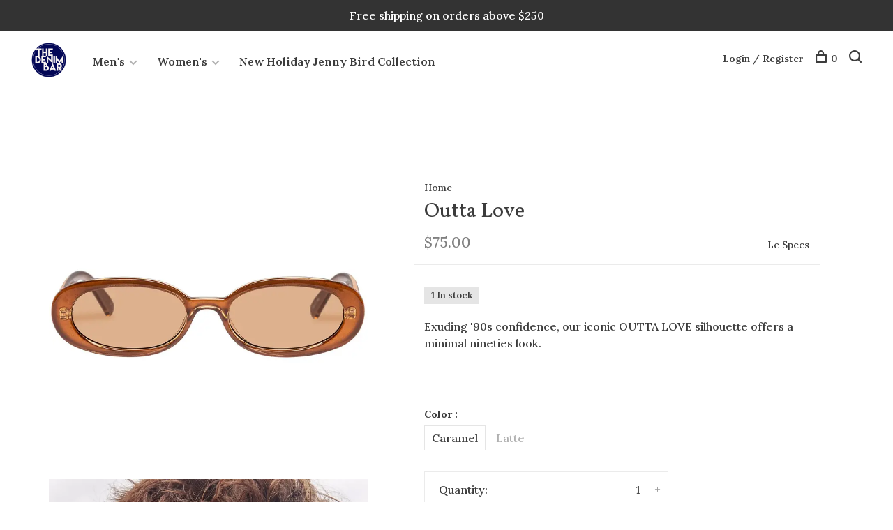

--- FILE ---
content_type: text/html;charset=utf-8
request_url: https://www.denimbarmandeville.com/outta-love.html
body_size: 7504
content:
<!DOCTYPE html>
<html lang="en">
  <head>
    
        
    <meta charset="utf-8"/>
<!-- [START] 'blocks/head.rain' -->
<!--

  (c) 2008-2026 Lightspeed Netherlands B.V.
  http://www.lightspeedhq.com
  Generated: 19-01-2026 @ 20:45:01

-->
<link rel="canonical" href="https://www.denimbarmandeville.com/outta-love.html"/>
<link rel="alternate" href="https://www.denimbarmandeville.com/index.rss" type="application/rss+xml" title="New products"/>
<meta name="robots" content="noodp,noydir"/>
<meta name="google-site-verification" content="l24ggn_APCGugUk1UqyNC1_qU2LophFiQCZYN2IcmcA"/>
<meta property="og:url" content="https://www.denimbarmandeville.com/outta-love.html?source=facebook"/>
<meta property="og:site_name" content="The Denim Bar"/>
<meta property="og:title" content="Outta Love"/>
<meta property="og:description" content="Exuding &#039;90s confidence, our iconic OUTTA LOVE silhouette offers a minimal nineties look."/>
<meta property="og:image" content="https://cdn.shoplightspeed.com/shops/637709/files/62812642/le-specs-outta-love.jpg"/>
<!--[if lt IE 9]>
<script src="https://cdn.shoplightspeed.com/assets/html5shiv.js?2025-02-20"></script>
<![endif]-->
<!-- [END] 'blocks/head.rain' -->
        
        
        
          <meta property="product:brand" content="Le Specs">      <meta property="product:availability" content="in stock">      <meta property="product:condition" content="new">
      <meta property="product:price:amount" content="75.00">
      <meta property="product:price:currency" content="USD">
      <meta property="product:retailer_item_id" content="9324976274311">        
    <title>Outta Love - The Denim Bar</title>
    <meta name="description" content="Exuding &#039;90s confidence, our iconic OUTTA LOVE silhouette offers a minimal nineties look." />
    <meta name="keywords" content="Le, Specs, Outta, Love, women, denim, jeans, pants, clothing, trendy, chic, fun, clothes, unique, shopping, men" />
    <meta http-equiv="X-UA-Compatible" content="ie=edge">
    <meta name="viewport" content="width=device-width, initial-scale=1.0">
    <meta name="apple-mobile-web-app-capable" content="yes">
    <meta name="apple-mobile-web-app-status-bar-style" content="black">
    <meta name="viewport" content="width=device-width, initial-scale=1, maximum-scale=1, user-scalable=0"/>

    <link rel="shortcut icon" href="https://cdn.shoplightspeed.com/shops/637709/themes/6715/assets/favicon.ico?2025123019014520201219173038" type="image/x-icon" />
    
      	<link rel="preconnect" href="https://fonts.googleapis.com">
		<link rel="preconnect" href="https://fonts.gstatic.com" crossorigin>
  	    <link href='//fonts.googleapis.com/css?family=Lora:400,400i,300,500,600,700,700i,800,900|Vollkorn:400,400i,300,500,600,700,700i,800,900' rel='stylesheet' type='text/css'>
    
    <link rel="stylesheet" href="https://cdn.shoplightspeed.com/assets/gui-2-0.css?2025-02-20" />
    <link rel="stylesheet" href="https://cdn.shoplightspeed.com/assets/gui-responsive-2-0.css?2025-02-20" /> 
    <link rel="stylesheet" href="https://cdn.shoplightspeed.com/shops/637709/themes/6715/assets/style.css?2025123019014520201219173038">
    <link rel="stylesheet" href="https://cdn.shoplightspeed.com/shops/637709/themes/6715/assets/settings.css?2025123019014520201219173038" />
    <link rel="stylesheet" href="https://cdn.shoplightspeed.com/shops/637709/themes/6715/assets/custom.css?2025123019014520201219173038" />
    
    <script src="//ajax.googleapis.com/ajax/libs/jquery/3.0.0/jquery.min.js"></script>
    <script>
      	if( !window.jQuery ) document.write('<script src="https://cdn.shoplightspeed.com/shops/637709/themes/6715/assets/jquery-3.0.0.min.js?2025123019014520201219173038"><\/script>');
    </script>
    <script src="//cdn.jsdelivr.net/npm/js-cookie@2/src/js.cookie.min.js"></script>
    
    <script src="https://cdn.shoplightspeed.com/assets/gui.js?2025-02-20"></script>
    <script src="https://cdn.shoplightspeed.com/assets/gui-responsive-2-0.js?2025-02-20"></script>
    <script src="https://cdn.shoplightspeed.com/shops/637709/themes/6715/assets/scripts-min.js?2025123019014520201219173038"></script>
    
        
         
  </head>
  <body class="page-outta-love">
    
        
    <div class="page-content">
      
                                      	      	              	      	      	            
      <script>
      var product_image_size = '660x880x1',
          product_image_thumb = '132x176x1',
          product_in_stock_label = 'In stock',
          product_backorder_label = 'On backorder',
      		product_out_of_stock_label = 'Out of stock',
          product_multiple_variant_label = 'View all product options',
          show_variant_picker = 1,
          display_variants_on_product_card = 1,
          display_variant_picker_on = 'all',
          show_newsletter_promo_popup = 0,
          newsletter_promo_delay = '',
          newsletter_promo_hide_until = '7',
      		currency_format = '$',
          number_format = '0,0.00',
      		shop_url = 'https://www.denimbarmandeville.com/',
          shop_id = '637709',
        	readmore = 'Read more',
          search_url = "https://www.denimbarmandeville.com/search/",
          search_empty = 'No products found',
                    view_all_results = 'View all results';
    	</script>
			
      
	<div class="top-bar">Free shipping on orders  above $250</div>

<div class="mobile-nav-overlay"></div>

<header class="site-header site-header-lg has-mobile-logo">
  
    
  <a href="https://www.denimbarmandeville.com/" class="logo logo-lg ">
          <img src="https://cdn.shoplightspeed.com/shops/637709/themes/6715/v/290086/assets/logo.png?20210709192021" alt="The Denim Bar" class="logo-image">
    	      <img src="https://cdn.shoplightspeed.com/shops/637709/themes/6715/assets/logo-white.png?2025123019014520201219173038" alt="The Denim Bar" class="logo-image logo-image-white">
              <img src="https://cdn.shoplightspeed.com/shops/637709/themes/6715/v/290086/assets/logo-mobile.png?20210709192021" alt="The Denim Bar" class="logo-image-mobile">
      </a>

  <nav class="main-nav nav-style">
    <ul>
      
                  	
      	                <li class="menu-item-category-2183900 has-child">
          <a href="https://www.denimbarmandeville.com/mens/">Men&#039;s</a>
          <button class="mobile-menu-subopen"><span class="nc-icon-mini arrows-3_small-down"></span></button>                    <ul class="">
                          <li class="subsubitem has-child">
                <a class="underline-hover" href="https://www.denimbarmandeville.com/mens/clothing/" title="Clothing">Clothing</a>
                <button class="mobile-menu-subopen"><span class="nc-icon-mini arrows-3_small-down"></span></button>                                <ul class="">
                                      <li class="subsubitem">
                      <a class="underline-hover" href="https://www.denimbarmandeville.com/mens/clothing/shirts/" title="Shirts">Shirts</a>
                    </li>
                                      <li class="subsubitem">
                      <a class="underline-hover" href="https://www.denimbarmandeville.com/mens/clothing/shorts/" title="Shorts">Shorts</a>
                    </li>
                                      <li class="subsubitem">
                      <a class="underline-hover" href="https://www.denimbarmandeville.com/mens/clothing/pants/" title="Pants">Pants</a>
                    </li>
                                  </ul>
                              </li>
                          <li class="subsubitem">
                <a class="underline-hover" href="https://www.denimbarmandeville.com/mens/accessories/" title="Accessories">Accessories</a>
                                              </li>
                          <li class="subsubitem has-child">
                <a class="underline-hover" href="https://www.denimbarmandeville.com/mens/denim/" title="Denim">Denim</a>
                <button class="mobile-menu-subopen"><span class="nc-icon-mini arrows-3_small-down"></span></button>                                <ul class="">
                                      <li class="subsubitem">
                      <a class="underline-hover" href="https://www.denimbarmandeville.com/mens/denim/skinny/" title="Skinny">Skinny</a>
                    </li>
                                      <li class="subsubitem">
                      <a class="underline-hover" href="https://www.denimbarmandeville.com/mens/denim/athletic/" title="Athletic">Athletic</a>
                    </li>
                                      <li class="subsubitem">
                      <a class="underline-hover" href="https://www.denimbarmandeville.com/mens/denim/regular/" title="Regular">Regular</a>
                    </li>
                                      <li class="subsubitem">
                      <a class="underline-hover" href="https://www.denimbarmandeville.com/mens/denim/slimfit/" title="Slimfit">Slimfit</a>
                    </li>
                                  </ul>
                              </li>
                          <li class="subsubitem">
                <a class="underline-hover" href="https://www.denimbarmandeville.com/mens/underwear/" title="Underwear">Underwear</a>
                                              </li>
                          <li class="subsubitem">
                <a class="underline-hover" href="https://www.denimbarmandeville.com/mens/blazers-jackets/" title="Blazers &amp; Jackets">Blazers &amp; Jackets</a>
                                              </li>
                          <li class="subsubitem has-child">
                <a class="underline-hover" href="https://www.denimbarmandeville.com/mens/belts/" title="Belts">Belts</a>
                <button class="mobile-menu-subopen"><span class="nc-icon-mini arrows-3_small-down"></span></button>                                <ul class="">
                                      <li class="subsubitem">
                      <a class="underline-hover" href="https://www.denimbarmandeville.com/mens/belts/toiletry-cases/" title="Toiletry Cases">Toiletry Cases</a>
                    </li>
                                  </ul>
                              </li>
                          <li class="subsubitem">
                <a class="underline-hover" href="https://www.denimbarmandeville.com/mens/shoes/" title="Shoes">Shoes</a>
                                              </li>
                          <li class="subsubitem">
                <a class="underline-hover" href="https://www.denimbarmandeville.com/mens/socks/" title="Socks">Socks</a>
                                              </li>
                      </ul>
                  </li>
                <li class="menu-item-category-2183916 has-child">
          <a href="https://www.denimbarmandeville.com/womens/">Women&#039;s</a>
          <button class="mobile-menu-subopen"><span class="nc-icon-mini arrows-3_small-down"></span></button>                    <ul class="">
                          <li class="subsubitem has-child">
                <a class="underline-hover" href="https://www.denimbarmandeville.com/womens/denim/" title="Denim">Denim</a>
                <button class="mobile-menu-subopen"><span class="nc-icon-mini arrows-3_small-down"></span></button>                                <ul class="">
                                      <li class="subsubitem">
                      <a class="underline-hover" href="https://www.denimbarmandeville.com/womens/denim/straight-leg/" title="Straight Leg">Straight Leg</a>
                    </li>
                                      <li class="subsubitem">
                      <a class="underline-hover" href="https://www.denimbarmandeville.com/womens/denim/skinny/" title="Skinny">Skinny</a>
                    </li>
                                      <li class="subsubitem">
                      <a class="underline-hover" href="https://www.denimbarmandeville.com/womens/denim/high-rise/" title="High Rise">High Rise</a>
                    </li>
                                      <li class="subsubitem">
                      <a class="underline-hover" href="https://www.denimbarmandeville.com/womens/denim/jackets/" title="Jackets">Jackets</a>
                    </li>
                                      <li class="subsubitem">
                      <a class="underline-hover" href="https://www.denimbarmandeville.com/womens/denim/shorts/" title="Shorts">Shorts</a>
                    </li>
                                      <li class="subsubitem">
                      <a class="underline-hover" href="https://www.denimbarmandeville.com/womens/denim/flares/" title="Flares">Flares</a>
                    </li>
                                      <li class="subsubitem">
                      <a class="underline-hover" href="https://www.denimbarmandeville.com/womens/denim/skirts/" title="Skirts">Skirts</a>
                    </li>
                                  </ul>
                              </li>
                          <li class="subsubitem has-child">
                <a class="underline-hover" href="https://www.denimbarmandeville.com/womens/tops/" title="Tops">Tops</a>
                <button class="mobile-menu-subopen"><span class="nc-icon-mini arrows-3_small-down"></span></button>                                <ul class="">
                                      <li class="subsubitem">
                      <a class="underline-hover" href="https://www.denimbarmandeville.com/womens/tops/tees/" title="Tees">Tees</a>
                    </li>
                                      <li class="subsubitem">
                      <a class="underline-hover" href="https://www.denimbarmandeville.com/womens/tops/tanks/" title="Tanks">Tanks</a>
                    </li>
                                      <li class="subsubitem">
                      <a class="underline-hover" href="https://www.denimbarmandeville.com/womens/tops/tops/" title="Tops">Tops</a>
                    </li>
                                  </ul>
                              </li>
                          <li class="subsubitem has-child">
                <a class="underline-hover" href="https://www.denimbarmandeville.com/womens/dresses/" title="Dresses">Dresses</a>
                <button class="mobile-menu-subopen"><span class="nc-icon-mini arrows-3_small-down"></span></button>                                <ul class="">
                                      <li class="subsubitem">
                      <a class="underline-hover" href="https://www.denimbarmandeville.com/womens/dresses/basic-tee-tank-dresses/" title="Basic Tee &amp; Tank Dresses">Basic Tee &amp; Tank Dresses</a>
                    </li>
                                      <li class="subsubitem">
                      <a class="underline-hover" href="https://www.denimbarmandeville.com/womens/dresses/knit-dresses/" title="Knit Dresses">Knit Dresses</a>
                    </li>
                                      <li class="subsubitem">
                      <a class="underline-hover" href="https://www.denimbarmandeville.com/womens/dresses/woven-dresses/" title="Woven Dresses">Woven Dresses</a>
                    </li>
                                      <li class="subsubitem">
                      <a class="underline-hover" href="https://www.denimbarmandeville.com/womens/dresses/denim-dresses/" title="Denim Dresses">Denim Dresses</a>
                    </li>
                                  </ul>
                              </li>
                          <li class="subsubitem">
                <a class="underline-hover" href="https://www.denimbarmandeville.com/womens/jumpsuits-rompers/" title="Jumpsuits &amp; Rompers">Jumpsuits &amp; Rompers</a>
                                              </li>
                          <li class="subsubitem">
                <a class="underline-hover" href="https://www.denimbarmandeville.com/womens/blazers-jackets/" title="Blazers &amp; Jackets">Blazers &amp; Jackets</a>
                                              </li>
                          <li class="subsubitem">
                <a class="underline-hover" href="https://www.denimbarmandeville.com/womens/sets/" title="Sets">Sets</a>
                                              </li>
                          <li class="subsubitem has-child">
                <a class="underline-hover" href="https://www.denimbarmandeville.com/womens/accessories/" title="Accessories">Accessories</a>
                <button class="mobile-menu-subopen"><span class="nc-icon-mini arrows-3_small-down"></span></button>                                <ul class="">
                                      <li class="subsubitem">
                      <a class="underline-hover" href="https://www.denimbarmandeville.com/womens/accessories/sunglasses/" title="Sunglasses">Sunglasses</a>
                    </li>
                                      <li class="subsubitem">
                      <a class="underline-hover" href="https://www.denimbarmandeville.com/womens/accessories/handbags/" title="Handbags">Handbags</a>
                    </li>
                                      <li class="subsubitem">
                      <a class="underline-hover" href="https://www.denimbarmandeville.com/womens/accessories/shoes/" title="Shoes">Shoes</a>
                    </li>
                                      <li class="subsubitem">
                      <a class="underline-hover" href="https://www.denimbarmandeville.com/womens/accessories/jewelry/" title="Jewelry">Jewelry</a>
                    </li>
                                      <li class="subsubitem">
                      <a class="underline-hover" href="https://www.denimbarmandeville.com/womens/accessories/belts/" title="Belts">Belts</a>
                    </li>
                                      <li class="subsubitem">
                      <a class="underline-hover" href="https://www.denimbarmandeville.com/womens/accessories/hats/" title="Hats">Hats</a>
                    </li>
                                  </ul>
                              </li>
                          <li class="subsubitem">
                <a class="underline-hover" href="https://www.denimbarmandeville.com/womens/pants/" title="Pants">Pants</a>
                                              </li>
                          <li class="subsubitem">
                <a class="underline-hover" href="https://www.denimbarmandeville.com/womens/sweaters/" title="Sweaters">Sweaters</a>
                                              </li>
                          <li class="subsubitem">
                <a class="underline-hover" href="https://www.denimbarmandeville.com/womens/athleisure/" title="Athleisure">Athleisure</a>
                                              </li>
                      </ul>
                  </li>
                <li class="menu-item-category-4854239">
          <a href="https://www.denimbarmandeville.com/new-holiday-jenny-bird-collection/">New Holiday Jenny Bird Collection</a>
                            </li>
                      
                                                                  
      
      <li class="menu-item-mobile-only m-t-30">
                <a href="#" title="Account" data-featherlight="#loginModal">Login / Register</a>
              </li>
      
            
              
      
    </ul>
  </nav>

  <nav class="secondary-nav nav-style">
    <div class="search-header secondary-style">
      <form action="https://www.denimbarmandeville.com/search/" method="get" id="searchForm">
        <input type="text" name="q" autocomplete="off" value="" placeholder="Search for product">
        <a href="#" class="search-close">Close</a>
        <div class="search-results"></div>
      </form>
    </div>
    
    <ul>
      <li class="menu-item-desktop-only menu-item-account">
                <a href="#" title="Account" data-featherlight="#loginModal">Login / Register</a>
              </li>
      
            
              
      
            
            
      <li>
        <a href="#" title="Cart" class="cart-trigger"><span class="nc-icon-mini shopping_bag-20"></span>0</a>
      </li>

      <li class="search-trigger-item">
        <a href="#" title="Search" class="search-trigger"><span class="nc-icon-mini ui-1_zoom"></span></a>
      </li>
    </ul>

    
    <a class="burger">
      <span></span>
    </a>
    
  </nav>
</header>      <div itemscope itemtype="http://schema.org/BreadcrumbList">
	<div itemprop="itemListElement" itemscope itemtype="http://schema.org/ListItem">
    <a itemprop="item" href="https://www.denimbarmandeville.com/"><span itemprop="name" content="Home"></span></a>
    <meta itemprop="position" content="1" />
  </div>
    	<div itemprop="itemListElement" itemscope itemtype="http://schema.org/ListItem">
      <a itemprop="item" href="https://www.denimbarmandeville.com/outta-love.html"><span itemprop="name" content="Outta Love"></span></a>
      <meta itemprop="position" content="2" />
    </div>
  </div>

<div itemscope itemtype="https://schema.org/Product">
  <meta itemprop="name" content="Le Specs Outta Love">
  <meta itemprop="brand" content="Le Specs" />  <meta itemprop="description" content="Exuding &#039;90s confidence, our iconic OUTTA LOVE silhouette offers a minimal nineties look." />  <meta itemprop="image" content="https://cdn.shoplightspeed.com/shops/637709/files/62812642/300x250x2/le-specs-outta-love.jpg" />  
      <meta itemprop="sku" content="9324976274311" />  <div itemprop="offers" itemscope itemtype="https://schema.org/Offer">
    <meta itemprop="priceCurrency" content="USD">
    <meta itemprop="price" content="75.00" />
    <meta itemprop="itemCondition" itemtype="https://schema.org/OfferItemCondition" content="https://schema.org/NewCondition"/>
   	    <meta itemprop="availability" content="https://schema.org/InStock"/>
    <meta itemprop="inventoryLevel" content="1" />
        <meta itemprop="url" content="https://www.denimbarmandeville.com/outta-love.html" />  </div>
    </div>
      <div class="cart-sidebar-container">
  <div class="cart-sidebar">
    <button class="cart-sidebar-close" aria-label="Close">✕</button>
    <div class="cart-sidebar-title">
      <h5>Cart</h5>
      <p><span class="item-qty"></span> items</p>
    </div>
    
    <div class="cart-sidebar-body">
        
      <div class="no-cart-products">No products found...</div>
      
    </div>
    
      </div>
</div>      <!-- Login Modal -->
<div class="modal-lighbox login-modal" id="loginModal">
  <div class="row">
    <div class="col-sm-6 m-b-30 login-row p-r-30 sm-p-r-15">
      <h4>Login</h4>
      <p>Log in if you have an account</p>
      <form action="https://www.denimbarmandeville.com/account/loginPost/?return=https%3A%2F%2Fwww.denimbarmandeville.com%2Foutta-love.html" method="post" class="secondary-style">
        <input type="hidden" name="key" value="9616af9636890e69b827eb0274174354" />
        <div class="form-row">
          <input type="text" name="email" autocomplete="on" placeholder="Email address" class="required" />
        </div>
        <div class="form-row">
          <input type="password" name="password" autocomplete="on" placeholder="Password" class="required" />
        </div>
        <div class="">
          <a class="button button-arrow button-solid button-block popup-validation m-b-15" href="javascript:;" title="Login">Login</a>
                  </div>
      </form>
    </div>
    <div class="col-sm-6 m-b-30 p-l-30 sm-p-l-15">
      <h4>Register</h4>
      <p class="register-subtitle">Having an account with us will allow you to check out faster in the future, store multiple addresses, view and track your orders in your account, and more.</p>
      <a class="button button-arrow" href="https://www.denimbarmandeville.com/account/register/" title="Create an account">Create an account</a>
    </div>
  </div>
  <div class="text-center forgot-password">
    <a class="forgot-pw" href="https://www.denimbarmandeville.com/account/password/">Forgot your password?</a>
  </div>
</div>      
      <main class="main-content">
                  		
<div class="container">
  <!-- Single product into -->
  <div class="product-intro scroll-product-images" data-brand="Le Specs">
    <div class="row">
      <div class="col-md-5 stick-it-in">
        <div class="product-media">
          
          <div class="product-images no-slider">
                        <div class="product-image">
              <a href="https://cdn.shoplightspeed.com/shops/637709/files/62812642/image.jpg" data-caption="">
                <img src="https://cdn.shoplightspeed.com/shops/637709/files/62812642/768x1024x3/le-specs-outta-love.jpg" data-thumb="https://cdn.shoplightspeed.com/shops/637709/files/62812642/132x176x1/image.jpg" height="1024" width="768" alt="Le Specs Outta Love">
              </a>
            </div>
                        <div class="product-image">
              <a href="https://cdn.shoplightspeed.com/shops/637709/files/62812644/image.jpg" data-caption="">
                <img src="https://cdn.shoplightspeed.com/shops/637709/files/62812644/768x1024x3/le-specs-outta-love.jpg" data-thumb="https://cdn.shoplightspeed.com/shops/637709/files/62812644/132x176x1/image.jpg" height="1024" width="768" alt="Le Specs Outta Love">
              </a>
            </div>
                        <div class="product-image">
              <a href="https://cdn.shoplightspeed.com/shops/637709/files/62812643/image.jpg" data-caption="">
                <img src="https://cdn.shoplightspeed.com/shops/637709/files/62812643/768x1024x3/le-specs-outta-love.jpg" data-thumb="https://cdn.shoplightspeed.com/shops/637709/files/62812643/132x176x1/image.jpg" height="1024" width="768" alt="Le Specs Outta Love">
              </a>
            </div>
                        <div class="product-image">
              <a href="https://cdn.shoplightspeed.com/shops/637709/files/62812641/image.jpg" data-caption="">
                <img src="https://cdn.shoplightspeed.com/shops/637709/files/62812641/768x1024x3/le-specs-outta-love.jpg" data-thumb="https://cdn.shoplightspeed.com/shops/637709/files/62812641/132x176x1/image.jpg" height="1024" width="768" alt="Le Specs Outta Love">
              </a>
            </div>
                        <div class="product-image">
              <a href="https://cdn.shoplightspeed.com/shops/637709/files/62812616/image.jpg" data-caption="">
                <img src="https://cdn.shoplightspeed.com/shops/637709/files/62812616/768x1024x3/le-specs-outta-love.jpg" data-thumb="https://cdn.shoplightspeed.com/shops/637709/files/62812616/132x176x1/image.jpg" height="1024" width="768" alt="Le Specs Outta Love">
              </a>
            </div>
                        <div class="product-image">
              <a href="https://cdn.shoplightspeed.com/shops/637709/files/62812617/image.jpg" data-caption="">
                <img src="https://cdn.shoplightspeed.com/shops/637709/files/62812617/768x1024x3/le-specs-outta-love.jpg" data-thumb="https://cdn.shoplightspeed.com/shops/637709/files/62812617/132x176x1/image.jpg" height="1024" width="768" alt="Le Specs Outta Love">
              </a>
            </div>
                        <div class="product-image">
              <a href="https://cdn.shoplightspeed.com/shops/637709/files/62812619/image.jpg" data-caption="">
                <img src="https://cdn.shoplightspeed.com/shops/637709/files/62812619/768x1024x3/le-specs-outta-love.jpg" data-thumb="https://cdn.shoplightspeed.com/shops/637709/files/62812619/132x176x1/image.jpg" height="1024" width="768" alt="Le Specs Outta Love">
              </a>
            </div>
                        <div class="product-image">
              <a href="https://cdn.shoplightspeed.com/shops/637709/files/62812618/image.jpg" data-caption="">
                <img src="https://cdn.shoplightspeed.com/shops/637709/files/62812618/768x1024x3/le-specs-outta-love.jpg" data-thumb="https://cdn.shoplightspeed.com/shops/637709/files/62812618/132x176x1/image.jpg" height="1024" width="768" alt="Le Specs Outta Love">
              </a>
            </div>
                        <div class="product-image">
              <a href="https://cdn.shoplightspeed.com/shops/637709/files/62812650/image.jpg" data-caption="">
                <img src="https://cdn.shoplightspeed.com/shops/637709/files/62812650/768x1024x3/le-specs-outta-love.jpg" data-thumb="https://cdn.shoplightspeed.com/shops/637709/files/62812650/132x176x1/image.jpg" height="1024" width="768" alt="Le Specs Outta Love">
              </a>
            </div>
                        <div class="product-image">
              <a href="https://cdn.shoplightspeed.com/shops/637709/files/62812649/image.jpg" data-caption="">
                <img src="https://cdn.shoplightspeed.com/shops/637709/files/62812649/768x1024x3/le-specs-outta-love.jpg" data-thumb="https://cdn.shoplightspeed.com/shops/637709/files/62812649/132x176x1/image.jpg" height="1024" width="768" alt="Le Specs Outta Love">
              </a>
            </div>
                        <div class="product-image">
              <a href="https://cdn.shoplightspeed.com/shops/637709/files/62812693/image.jpg" data-caption="">
                <img src="https://cdn.shoplightspeed.com/shops/637709/files/62812693/768x1024x3/le-specs-outta-love.jpg" data-thumb="https://cdn.shoplightspeed.com/shops/637709/files/62812693/132x176x1/image.jpg" height="1024" width="768" alt="Le Specs Outta Love">
              </a>
            </div>
                        <div class="product-image">
              <a href="https://cdn.shoplightspeed.com/shops/637709/files/62812692/image.jpg" data-caption="">
                <img src="https://cdn.shoplightspeed.com/shops/637709/files/62812692/768x1024x3/le-specs-outta-love.jpg" data-thumb="https://cdn.shoplightspeed.com/shops/637709/files/62812692/132x176x1/image.jpg" height="1024" width="768" alt="Le Specs Outta Love">
              </a>
            </div>
                      </div>
          
        </div>
      </div>
      <div class="col-md-7 stick-it-in">
        <div class="product-content single-product-content" data-url="https://www.denimbarmandeville.com/outta-love.html">
          
                    <!-- Breadcrumbs -->
          <div class="breadcrumbs">
            <a href="https://www.denimbarmandeville.com/" title="Home">Home</a>
                                              </div>  
                    
          <h1 class="h3 m-b-10">Outta Love</h1>
          
          <div class="row product-meta">
            <div class="col-md-6">
              <div class="price">      
                  
                <span class="new-price"><span class="price-update" data-price="75">$75.00</span></span>

                                
                 
              </div>
            </div>
            <div class="col-md-6 text-right p-t-10">
                              <div class="brand-name"><a href="https://www.denimbarmandeville.com/brands/le-specs/">Le Specs</a></div>
                          </div>
          </div>
          
          <div class="row m-b-20">
            <div class="col-xs-8">

                            <div class="stock">
                                <div>1 In stock</div>
                              </div>
              
                            
              
            </div>
            <div class="col-xs-4 text-right">
                            
                            
            </div>
          </div>

          <div class="product-description m-b-80 sm-m-b-60">Exuding '90s confidence, our iconic OUTTA LOVE silhouette offers a minimal nineties look.</div>
          
                    
                    
          
          <form action="https://www.denimbarmandeville.com/cart/add/104429195/" id="product_configure_form" method="post" class="product_configure_form" data-cart-bulk-url="https://www.denimbarmandeville.com/cart/addBulk/">
            <div class="product_configure_form_wrapper">
              
                                          	                            
                                                                      
                            
                            <div class="product-custom-variants">
                
                              
              	                              
              	                                  
                	                  <div class="product-custom-variants-title">Color :</div>
                	                
                              
                <ul class="product-custom-variants-options">
                                    
                                    
                  <li class="product_configure_variant_104429195 active">
                    <a href="https://www.denimbarmandeville.com/outta-love.html?id=104429195" title="Color : Caramel - In stock"  style="">
                                              Caramel
                                          </a>
                  </li>
                  
                                    
                                    
                  <li class="product_configure_variant_104429221">
                    <a href="https://www.denimbarmandeville.com/outta-love.html?id=104429221" title="Color : Latte - Out of stock"  class="unavailable" style="">
                                              Latte
                                          </a>
                  </li>
                  
                                  </ul>
              </div>
            	          
                          
                            <div class="input-wrap quantity-selector"><label>Quantity:</label><input type="text" name="quantity" value="1" /><div class="change"><a href="javascript:;" onclick="changeQuantity('add', $(this));" class="up">+</a><a href="javascript:;" onclick="changeQuantity('remove', $(this));" class="down">-</a></div></div><a href="javascript:;" class="button button-block button-arrow button-solid add-to-cart-trigger" title="Add to cart" id="addtocart">Add to cart</a>                          </div>
            
                        <div class="m-t-10 m-b-10">
              
                            <!-- Size guide trigger -->
              <a href="#" class="size-guide-trigger m-r-10">Size guide</a>
                            
                            
            </div>
                        
                        
          </form>
            
                  </div>
      </div>
    </div>
  </div>
  
  
    
    <!-- Size guide modal -->
	<div class="modal-lighbox size-guide-modal" id="sizeGuideModal">
    <div class="size-guide-wrapper">
      <h3 class="size-guide-title m-b-30"></h3>
      <div class="size-guide-content"></div>
    </div>
  </div>
    
    
  <!-- Product share -->
  <div class="share m-b-50 pull-right">
    <span class="share-label">Share this product:</span>
    <ul><li><a href="https://www.facebook.com/sharer/sharer.php?u=https://www.denimbarmandeville.com/outta-love.html" class="social facebook" target="_blank">Facebook</a></li><li><a href="https://twitter.com/home?status=Outta Love%20-%20outta-love.html" class="social twitter" target="_blank">Twitter</a></li><li><a href="https://pinterest.com/pin/create/button/?url=https://www.denimbarmandeville.com/outta-love.html&media=https://cdn.shoplightspeed.com/shops/637709/files/62812642/image.jpg&description=Exuding &#039;90s confidence, our iconic OUTTA LOVE silhouette offers a minimal nineties look." class="social pinterest" target="_blank">Pinterest</a></li><li><a href="/cdn-cgi/l/email-protection#[base64]" class="social email">Email</a></li></ul>  </div>
  
  
    <!-- Single product details -->
  <div class="single-product-details">
    
    <!-- Navigation tabs -->
    <ul class="tabs-nav single-product-details-nav">
            <li class="active"><a href="#product-long-description">Description</a></li>
                </ul>

        <!-- Single product details tab -->
    <div class="tabs-element single-product-details-tab active" id="product-long-description">
      <div class="row">
        
                
        <!-- Product details row -->
        <div class="col-md-9 col-lg-8">
        	<p>This petite, slimline oval silhouette featuring a modern flat profile and signature Le Specs gold metal hardware is just the right size to complement your face without hiding your best features.</p>
<p>Finished in a neon orange frame with contrast dark lenses.</p>
<p>Made using BPA free polymer plastic which is lightweight, durable and impact resistant.</p>
<p>Fitted with shatterproof and scratch resistant polycarbonate lenses.</p>
          
                  </div>
        
      </div>
    </div>
    
      </div>
    
  
      
    
</div>                </main>
			
            
<footer>
  <div class="container">
    
        <div class="footer-menu">
      <ul>
                <li>
          <a href="https://www.denimbarmandeville.com/mens/">Men&#039;s</a>
                  </li>    
                <li>
          <a href="https://www.denimbarmandeville.com/womens/">Women&#039;s</a>
                  </li>    
                <li>
          <a href="https://www.denimbarmandeville.com/new-holiday-jenny-bird-collection/">New Holiday Jenny Bird Collection</a>
                  </li>    
              </ul>
    </div>
    
        <div class="footer-menu">
      <ul>
                <li><a href="https://www.denimbarmandeville.com/service/about/">About us</a></li>
                <li><a href="https://www.denimbarmandeville.com/service/shipping-returns/">Shipping &amp; returns</a></li>
                <li><a href="https://www.denimbarmandeville.com/service/">Customer support</a></li>
                <li><a href="https://www.denimbarmandeville.com/sitemap/">Sitemap</a></li>
                      </ul>
    </div>
        
    

    
        <div class="footer-content footer-content-description">
      
            <div class="footer-contact-details">
        
                <div>
          <a href="tel:(985) 231-7850">
              <span class="hint-text">Telephone: </span><span class="bold">(985) 231-7850</span>
          </a>
        </div>
                        <div>
          <a href="/cdn-cgi/l/email-protection#c6a2a3a8afaba4a7b4aba7a8a2a3b0afaaaaa386a1aba7afaae8a5a9ab">
            <span class="hint-text">Email: </span><span class="bold"><span class="__cf_email__" data-cfemail="0561606b6c6867647768646b6160736c696960456268646c692b666a68">[email&#160;protected]</span></span>
          </a>
        </div> 
              </div>
            
      
            <div class="footer-menu footer-menu-social">
        <ul>
          <li><a href="https://www.facebook.com/denimbarmandeville" target="_blank" title="Facebook"><span class="nc-icon-mini social_logo-fb-simple"></span></a></li>                    <li><a href="https://www.instagram.com/shopdenimbar/" target="_blank" title="Instagram The Denim Bar"><span class="nc-icon-mini social_logo-instagram"></span></a></li>                                                          </ul>
      </div>
            
      
            
    </div>
    
    <div class="copyright m-t-50">
      © Copyright 2026 The Denim Bar
            <span>
      - Powered by
            <a href="http://www.lightspeedhq.com" title="Lightspeed" target="_blank">Lightspeed</a>
                  - Theme by <a href="https://huysmans.me" target="_blank">Huysmans.me </a>
      </span>
            
            
    </div>

    <div class="payments">
            <a href="https://www.denimbarmandeville.com/service/payment-methods/" title="Credit Card">
        <img src="https://cdn.shoplightspeed.com/assets/icon-payment-creditcard.png?2025-02-20" alt="Credit Card" />
      </a>
          </div>

  </div>
  
</footer>
      <!-- [START] 'blocks/body.rain' -->
<script data-cfasync="false" src="/cdn-cgi/scripts/5c5dd728/cloudflare-static/email-decode.min.js"></script><script>
(function () {
  var s = document.createElement('script');
  s.type = 'text/javascript';
  s.async = true;
  s.src = 'https://www.denimbarmandeville.com/services/stats/pageview.js?product=62539826&hash=13cf';
  ( document.getElementsByTagName('head')[0] || document.getElementsByTagName('body')[0] ).appendChild(s);
})();
</script>
<script>
(function () {
  var s = document.createElement('script');
  s.type = 'text/javascript';
  s.async = true;
  s.src = 'https://chimpstatic.com/mcjs-connected/js/users/1c3667a001f829f12b45113d4/6478ffab8db9db99498c6acb7.js';
  ( document.getElementsByTagName('head')[0] || document.getElementsByTagName('body')[0] ).appendChild(s);
})();
</script>
<!-- [END] 'blocks/body.rain' -->
      
    </div>
    
    <script src="https://cdn.shoplightspeed.com/shops/637709/themes/6715/assets/app.js?2025123019014520201219173038"></script>
    
        
      
<script>(function(){function c(){var b=a.contentDocument||a.contentWindow.document;if(b){var d=b.createElement('script');d.innerHTML="window.__CF$cv$params={r:'9c092c620e0e1528',t:'MTc2ODg1NTUwMS4wMDAwMDA='};var a=document.createElement('script');a.nonce='';a.src='/cdn-cgi/challenge-platform/scripts/jsd/main.js';document.getElementsByTagName('head')[0].appendChild(a);";b.getElementsByTagName('head')[0].appendChild(d)}}if(document.body){var a=document.createElement('iframe');a.height=1;a.width=1;a.style.position='absolute';a.style.top=0;a.style.left=0;a.style.border='none';a.style.visibility='hidden';document.body.appendChild(a);if('loading'!==document.readyState)c();else if(window.addEventListener)document.addEventListener('DOMContentLoaded',c);else{var e=document.onreadystatechange||function(){};document.onreadystatechange=function(b){e(b);'loading'!==document.readyState&&(document.onreadystatechange=e,c())}}}})();</script><script defer src="https://static.cloudflareinsights.com/beacon.min.js/vcd15cbe7772f49c399c6a5babf22c1241717689176015" integrity="sha512-ZpsOmlRQV6y907TI0dKBHq9Md29nnaEIPlkf84rnaERnq6zvWvPUqr2ft8M1aS28oN72PdrCzSjY4U6VaAw1EQ==" data-cf-beacon='{"rayId":"9c092c620e0e1528","version":"2025.9.1","serverTiming":{"name":{"cfExtPri":true,"cfEdge":true,"cfOrigin":true,"cfL4":true,"cfSpeedBrain":true,"cfCacheStatus":true}},"token":"8247b6569c994ee1a1084456a4403cc9","b":1}' crossorigin="anonymous"></script>
</body>
</html>

--- FILE ---
content_type: application/javascript; charset=UTF-8
request_url: https://www.denimbarmandeville.com/cdn-cgi/challenge-platform/scripts/jsd/main.js
body_size: 8279
content:
window._cf_chl_opt={AKGCx8:'b'};~function(G6,cR,cT,ci,cQ,cH,cs,cp,cK,G1){G6=f,function(n,L,Gp,G5,c,G){for(Gp={n:706,L:677,c:702,G:509,d:562,g:547,U:665,W:569,Z:725,o:539,A:595,V:721,z:536},G5=f,c=n();!![];)try{if(G=parseInt(G5(Gp.n))/1*(-parseInt(G5(Gp.L))/2)+parseInt(G5(Gp.c))/3*(-parseInt(G5(Gp.G))/4)+parseInt(G5(Gp.d))/5*(-parseInt(G5(Gp.g))/6)+-parseInt(G5(Gp.U))/7*(-parseInt(G5(Gp.W))/8)+-parseInt(G5(Gp.Z))/9+-parseInt(G5(Gp.o))/10*(-parseInt(G5(Gp.A))/11)+-parseInt(G5(Gp.V))/12*(-parseInt(G5(Gp.z))/13),L===G)break;else c.push(c.shift())}catch(d){c.push(c.shift())}}(k,157149),cR=this||self,cT=cR[G6(610)],ci=function(dM,dO,dB,dS,dP,dl,G7,L,c,G,d){return dM={n:486,L:596,c:627,G:560},dO={n:701,L:485,c:723,G:705,d:700,g:485,U:696,W:714,Z:485,o:723,A:580,V:611,z:647,I:661,Y:602,b:579,F:705,v:727,l:485,P:640,h:520,S:485,B:670,O:541,M:513,e:497,m:485,R:543,T:502,i:685,Q:647,H:485},dB={n:579,L:565},dS={n:649,L:653,c:687,G:682},dP={n:565,L:685,c:527,G:609,d:659,g:587,U:527,W:609,Z:659,o:527,A:659,V:682,z:516,I:647,Y:680,b:647,F:493,v:705,l:533,P:579,h:541,S:485,B:700,O:483,M:647,e:485,m:527,R:609,T:701,i:582,Q:647,H:624,y:526,D:543,s:594,j:495,K:597,C:647,x:701,N:647,E:581,X:580,J:700,a:726,k0:582,k1:541,k2:647,k3:483,k4:513},dl={n:588,L:593,c:710,G:556,d:516,g:620},G7=G6,L={'ENQPi':function(g,U){return U===g},'SnopM':G7(dM.n),'LzEwP':function(g,U){return U==g},'QSVlq':function(g,U){return g+U},'OYwwy':function(g,U){return g(U)},'NvijN':function(g,U){return g(U)},'QVgwh':function(g,U){return g(U)},'ZUPxQ':function(g,U){return g|U},'kmuXu':function(g,U){return U==g},'YIZlx':function(g,U){return g-U},'CPzfI':function(g,U){return g<U},'QJfgF':function(g,U){return g-U},'KwyFZ':function(g,U){return g>U},'zpwki':function(g,U){return g==U},'Wciok':function(g,U){return U|g},'TddIX':function(g,U){return g<<U},'PRAlP':G7(dM.L),'DIGdo':function(g,U){return U==g},'LPAnw':function(g,U){return g<<U},'lTrwr':function(g,U){return g&U},'ZlVGG':function(g,U){return U|g},'tmvXP':function(g,U){return g!==U},'XeIGz':function(g,U){return U!=g},'RFgpP':function(g,U){return g==U},'zdWQw':function(g,U){return g(U)},'AcXta':function(g,U){return g==U},'asXtn':function(g,U){return g>U},'fottd':function(g,U){return g!=U},'uZPTJ':function(g,U){return U*g},'odnhy':function(g,U){return g*U},'QwftS':function(g,U){return g<U},'OMRHu':function(g,U){return g(U)},'dLNJz':function(g,U){return U==g},'kDpOO':function(g,U){return g+U}},c=String[G7(dM.c)],G={'h':function(g,dv,db,dz,du,G9,U,dF,Z){if(dv={n:626},db={n:588,L:641,c:708,G:519,d:636,g:585,U:510,W:635,Z:685},dz={n:638},du={n:543},G9=G7,U={'txeUs':function(W,Z,G8){return G8=f,L[G8(du.n)](W,Z)},'HStvA':function(W,Z,o){return W(Z,o)},'sJpjM':G9(dl.n),'tYBGb':L[G9(dl.L)],'CIdYA':function(W){return W()}},G9(dl.c)!==G9(dl.G))return L[G9(dl.d)](null,g)?'':G.g(g,6,function(W,dY,Gn,Z,A){if(dY={n:575},Gn=G9,Z={'LzEla':function(o,A,Gk){return Gk=f,U[Gk(dz.n)](o,A)},'WVFOY':function(o,A){return o+A},'sedLe':function(o,A,V,Gf){return Gf=f,U[Gf(dY.n)](o,A,V)}},Gn(db.n)!==U[Gn(db.L)])A='s'===b&&!F[Gn(db.c)](A[l]),Z[Gn(db.G)](Gn(db.d),Z[Gn(db.g)](P,h))?S(B+O,M):A||Z[Gn(db.U)](e,m+R,T[i]);else return U[Gn(db.W)][Gn(db.Z)](W)});else if(dF={n:575},Z={'PUslR':function(o,A,V,GL){return GL=G9,U[GL(dF.n)](o,A,V)}},!U){if(z=!![],!U[G9(dl.g)](I))return;Y(function(h,Gc){Gc=G9,Z[Gc(dv.n)](c,l,h)})}},'g':function(U,W,Z,GG,o,A,V,z,I,Y,F,P,S,B,O,Q,M,R,T){if(GG=G7,U==null)return'';for(A={},V={},z='',I=2,Y=3,F=2,P=[],S=0,B=0,O=0;O<U[GG(dP.n)];O+=1)if(M=U[GG(dP.L)](O),Object[GG(dP.c)][GG(dP.G)][GG(dP.d)](A,M)||(A[M]=Y++,V[M]=!0),R=L[GG(dP.g)](z,M),Object[GG(dP.U)][GG(dP.W)][GG(dP.Z)](A,R))z=R;else{if(Object[GG(dP.o)][GG(dP.G)][GG(dP.A)](V,z)){if(256>z[GG(dP.V)](0)){for(o=0;o<F;S<<=1,L[GG(dP.z)](B,W-1)?(B=0,P[GG(dP.I)](L[GG(dP.Y)](Z,S)),S=0):B++,o++);for(T=z[GG(dP.V)](0),o=0;8>o;S=S<<1.08|T&1,W-1==B?(B=0,P[GG(dP.b)](L[GG(dP.F)](Z,S)),S=0):B++,T>>=1,o++);}else{for(T=1,o=0;o<F;S=S<<1.27|T,W-1==B?(B=0,P[GG(dP.b)](L[GG(dP.v)](Z,S)),S=0):B++,T=0,o++);for(T=z[GG(dP.V)](0),o=0;16>o;S=L[GG(dP.l)](S<<1.87,T&1.13),L[GG(dP.P)](B,L[GG(dP.h)](W,1))?(B=0,P[GG(dP.I)](Z(S)),S=0):B++,T>>=1,o++);}I--,I==0&&(I=Math[GG(dP.S)](2,F),F++),delete V[z]}else for(T=A[z],o=0;L[GG(dP.B)](o,F);S=S<<1.61|1&T,L[GG(dP.z)](B,L[GG(dP.O)](W,1))?(B=0,P[GG(dP.M)](Z(S)),S=0):B++,T>>=1,o++);z=(I--,L[GG(dP.z)](0,I)&&(I=Math[GG(dP.e)](2,F),F++),A[R]=Y++,L[GG(dP.v)](String,M))}if(''!==z){if(Object[GG(dP.m)][GG(dP.R)][GG(dP.d)](V,z)){if(L[GG(dP.T)](256,z[GG(dP.V)](0))){for(o=0;L[GG(dP.B)](o,F);S<<=1,L[GG(dP.i)](B,W-1)?(B=0,P[GG(dP.Q)](Z(S)),S=0):B++,o++);for(T=z[GG(dP.V)](0),o=0;8>o;S=L[GG(dP.H)](L[GG(dP.y)](S,1),T&1),W-1==B?(B=0,P[GG(dP.M)](L[GG(dP.Y)](Z,S)),S=0):B++,T>>=1,o++);}else if(L[GG(dP.D)](GG(dP.s),L[GG(dP.j)]))return Q={},Q.r={},Q.e=Q,Q;else{for(T=1,o=0;o<F;S=S<<1|T,L[GG(dP.K)](B,L[GG(dP.O)](W,1))?(B=0,P[GG(dP.C)](Z(S)),S=0):B++,T=0,o++);for(T=z[GG(dP.V)](0),o=0;L[GG(dP.x)](16,o);S=S<<1|T&1,W-1==B?(B=0,P[GG(dP.N)](Z(S)),S=0):B++,T>>=1,o++);}I--,0==I&&(I=Math[GG(dP.S)](2,F),F++),delete V[z]}else for(T=A[z],o=0;o<F;S=L[GG(dP.E)](S,1)|L[GG(dP.X)](T,1),B==W-1?(B=0,P[GG(dP.Q)](Z(S)),S=0):B++,T>>=1,o++);I--,L[GG(dP.z)](0,I)&&F++}for(T=2,o=0;L[GG(dP.J)](o,F);S=L[GG(dP.a)](S<<1,T&1),L[GG(dP.k0)](B,L[GG(dP.k1)](W,1))?(B=0,P[GG(dP.k2)](Z(S)),S=0):B++,T>>=1,o++);for(;;)if(S<<=1,B==L[GG(dP.k3)](W,1)){P[GG(dP.k2)](Z(S));break}else B++;return P[GG(dP.k4)]('')},'j':function(g,dh,Gg,U){return dh={n:548},Gg=G7,U={'fSpVS':function(W,Z,Gd){return Gd=f,L[Gd(dh.n)](W,Z)}},L[Gg(dB.n)](null,g)?'':g==''?null:G.i(g[Gg(dB.L)],32768,function(W,GU){if(GU=Gg,U[GU(dS.n)](GU(dS.L),GU(dS.L)))c(GU(dS.c),G.e);else return g[GU(dS.G)](W)})},'i':function(U,W,Z,GW,o,A,V,z,I,Y,F,P,S,B,O,M,T,R){for(GW=G7,o=[],A=4,V=4,z=3,I=[],P=Z(0),S=W,B=1,Y=0;L[GW(dO.n)](3,Y);o[Y]=Y,Y+=1);for(O=0,M=Math[GW(dO.L)](2,2),F=1;L[GW(dO.c)](F,M);R=S&P,S>>=1,0==S&&(S=W,P=L[GW(dO.G)](Z,B++)),O|=(L[GW(dO.d)](0,R)?1:0)*F,F<<=1);switch(O){case 0:for(O=0,M=Math[GW(dO.g)](2,8),F=1;F!=M;R=P&S,S>>=1,L[GW(dO.U)](0,S)&&(S=W,P=L[GW(dO.W)](Z,B++)),O|=(L[GW(dO.d)](0,R)?1:0)*F,F<<=1);T=L[GW(dO.G)](c,O);break;case 1:for(O=0,M=Math[GW(dO.Z)](2,16),F=1;L[GW(dO.o)](F,M);R=L[GW(dO.A)](P,S),S>>=1,L[GW(dO.V)](0,S)&&(S=W,P=Z(B++)),O|=(0<R?1:0)*F,F<<=1);T=c(O);break;case 2:return''}for(Y=o[3]=T,I[GW(dO.z)](T);;){if(L[GW(dO.I)](B,U))return'';for(O=0,M=Math[GW(dO.Z)](2,z),F=1;L[GW(dO.Y)](F,M);R=L[GW(dO.A)](P,S),S>>=1,L[GW(dO.b)](0,S)&&(S=W,P=L[GW(dO.F)](Z,B++)),O|=L[GW(dO.v)](0<R?1:0,F),F<<=1);switch(T=O){case 0:for(O=0,M=Math[GW(dO.l)](2,8),F=1;L[GW(dO.Y)](F,M);R=S&P,S>>=1,0==S&&(S=W,P=Z(B++)),O|=L[GW(dO.P)](L[GW(dO.h)](0,R)?1:0,F),F<<=1);o[V++]=c(O),T=V-1,A--;break;case 1:for(O=0,M=Math[GW(dO.S)](2,16),F=1;M!=F;R=P&S,S>>=1,L[GW(dO.U)](0,S)&&(S=W,P=L[GW(dO.F)](Z,B++)),O|=F*(0<R?1:0),F<<=1);o[V++]=L[GW(dO.B)](c,O),T=L[GW(dO.O)](V,1),A--;break;case 2:return I[GW(dO.M)]('')}if(L[GW(dO.e)](0,A)&&(A=Math[GW(dO.m)](2,z),z++),o[T])T=o[T];else if(L[GW(dO.R)](T,V))T=L[GW(dO.T)](Y,Y[GW(dO.i)](0));else return null;I[GW(dO.Q)](T),o[V++]=Y+T[GW(dO.i)](0),A--,Y=T,A==0&&(A=Math[GW(dO.H)](2,z),z++)}}},d={},d[G7(dM.G)]=G.h,d}(),cQ={},cQ[G6(490)]='o',cQ[G6(591)]='s',cQ[G6(728)]='u',cQ[G6(514)]='z',cQ[G6(652)]='n',cQ[G6(679)]='I',cQ[G6(522)]='b',cH=cQ,cR[G6(678)]=function(L,G,g,U,dK,dj,dp,GA,W,o,A,V,z,I,Y){if(dK={n:703,L:530,c:608,G:650,d:617,g:608,U:650,W:505,Z:672,o:563,A:505,V:672,z:572,I:604,Y:565,b:708,F:636,v:515,l:482},dj={n:567,L:565,c:544,G:592,d:482},dp={n:527,L:609,c:659,G:647},GA=G6,W={'uyZDG':function(F,P){return F===P},'ADKWP':function(F,P){return F+P},'QVPOF':function(F,P){return P===F},'lhtya':function(F,P){return F(P)},'mRMlO':function(F,P){return F+P}},G===null||W[GA(dK.n)](void 0,G))return U;for(o=W[GA(dK.L)](cD,G),L[GA(dK.c)][GA(dK.G)]&&(o=o[GA(dK.d)](L[GA(dK.g)][GA(dK.U)](G))),o=L[GA(dK.W)][GA(dK.Z)]&&L[GA(dK.o)]?L[GA(dK.A)][GA(dK.V)](new L[(GA(dK.o))](o)):function(F,GV,P){for(GV=GA,F[GV(dj.n)](),P=0;P<F[GV(dj.L)];W[GV(dj.c)](F[P],F[P+1])?F[GV(dj.G)](W[GV(dj.d)](P,1),1):P+=1);return F}(o),A='nAsAaAb'.split('A'),A=A[GA(dK.z)][GA(dK.I)](A),V=0;V<o[GA(dK.Y)];z=o[V],I=cq(L,G,z),A(I)?(Y='s'===I&&!L[GA(dK.b)](G[z]),GA(dK.F)===g+z?Z(g+z,I):Y||Z(W[GA(dK.v)](g,z),G[z])):Z(W[GA(dK.l)](g,z),I),V++);return U;function Z(F,P,Gu){Gu=f,Object[Gu(dp.n)][Gu(dp.L)][Gu(dp.c)](U,P)||(U[P]=[]),U[P][Gu(dp.G)](F)}},cs=G6(724)[G6(668)](';'),cp=cs[G6(572)][G6(604)](cs),cR[G6(667)]=function(n,L,dJ,dX,Gz,G,g,U,W,Z){for(dJ={n:674,L:561,c:565,G:676,d:719,g:631,U:639,W:558,Z:698,o:684,A:647,V:492},dX={n:538},Gz=G6,G={'bKJnE':function(o,A){return o+A},'yQXBm':function(o,A){return A===o},'TJYWi':Gz(dJ.n),'zZtfi':function(o,A){return A===o},'gxVPD':function(o,A){return o<A},'yRAPw':function(o,A){return o(A)}},g=Object[Gz(dJ.L)](L),U=0;U<g[Gz(dJ.c)];U++)if(G[Gz(dJ.G)](G[Gz(dJ.d)],Gz(dJ.g)))return null;else if(W=g[U],G[Gz(dJ.U)]('f',W)&&(W='N'),n[W]){for(Z=0;G[Gz(dJ.W)](Z,L[g[U]][Gz(dJ.c)]);-1===n[W][Gz(dJ.Z)](L[g[U]][Z])&&(G[Gz(dJ.o)](cp,L[g[U]][Z])||n[W][Gz(dJ.A)]('o.'+L[g[U]][Z])),Z++);}else n[W]=L[g[U]][Gz(dJ.V)](function(A,GI){return GI=Gz,G[GI(dX.n)]('o.',A)})},cK=null,G1=G0(),G3();function G2(d,g,gM,Gi,U,W,Z,o,A,V,z,I,Y,b){if(gM={n:644,L:713,c:553,G:531,d:695,g:535,U:542,W:491,Z:644,o:666,A:614,V:642,z:648,I:694,Y:507,b:589,F:499,v:600,l:557,P:614,h:500,S:614,B:500,O:487,M:487,e:711,m:578,R:633,T:549,i:484,Q:528,H:531,y:537,D:560},Gi=G6,U={},U[Gi(gM.n)]=function(F,v){return F+v},U[Gi(gM.L)]=Gi(gM.c),U[Gi(gM.G)]=Gi(gM.d),W=U,!ct(0))return![];o=(Z={},Z[Gi(gM.g)]=d,Z[Gi(gM.U)]=g,Z);try{A=cR[Gi(gM.W)],V=W[Gi(gM.Z)](Gi(gM.o)+cR[Gi(gM.A)][Gi(gM.V)]+Gi(gM.z)+A.r,Gi(gM.I)),z=new cR[(Gi(gM.Y))](),z[Gi(gM.b)](W[Gi(gM.L)],V),z[Gi(gM.F)]=2500,z[Gi(gM.v)]=function(){},I={},I[Gi(gM.l)]=cR[Gi(gM.P)][Gi(gM.l)],I[Gi(gM.h)]=cR[Gi(gM.S)][Gi(gM.B)],I[Gi(gM.O)]=cR[Gi(gM.S)][Gi(gM.M)],I[Gi(gM.e)]=cR[Gi(gM.A)][Gi(gM.m)],I[Gi(gM.R)]=G1,Y=I,b={},b[Gi(gM.T)]=o,b[Gi(gM.i)]=Y,b[Gi(gM.Q)]=W[Gi(gM.H)],z[Gi(gM.y)](ci[Gi(gM.D)](b))}catch(F){}}function ct(n,gc,GB){return gc={n:566},GB=G6,Math[GB(gc.n)]()<n}function cD(n,dQ,Go,L){for(dQ={n:617,L:561,c:590},Go=G6,L=[];null!==n;L=L[Go(dQ.n)](Object[Go(dQ.L)](n)),n=Object[Go(dQ.c)](n));return L}function G4(G,d,gj,Gs,g,U,W,Z){if(gj={n:550,L:662,c:551,G:616,d:489,g:663,U:629,W:634,Z:576,o:722,A:691,V:551,z:528,I:613,Y:686,b:511,F:616,v:532,l:628,P:528,h:686,S:511,B:663,O:683,M:532},Gs=G6,g={},g[Gs(gj.n)]=Gs(gj.L),g[Gs(gj.c)]=function(o,A){return A===o},g[Gs(gj.G)]=Gs(gj.d),g[Gs(gj.g)]=Gs(gj.U),U=g,!G[Gs(gj.W)]){if(U[Gs(gj.n)]===Gs(gj.Z))Z(Gs(gj.o)+G[Gs(gj.A)]);else return}U[Gs(gj.V)](d,Gs(gj.d))?(W={},W[Gs(gj.z)]=Gs(gj.I),W[Gs(gj.Y)]=G.r,W[Gs(gj.b)]=U[Gs(gj.F)],cR[Gs(gj.v)][Gs(gj.l)](W,'*')):(Z={},Z[Gs(gj.P)]=Gs(gj.I),Z[Gs(gj.h)]=G.r,Z[Gs(gj.S)]=U[Gs(gj.B)],Z[Gs(gj.O)]=d,cR[Gs(gj.M)][Gs(gj.l)](Z,'*'))}function f(n,L,c,G){return n=n-482,c=k(),G=c[n],G}function ca(n,L,gh,gP,gl,gv,Ge,c,G,d,g){gh={n:573,L:499,c:722,G:709,d:669,g:491,U:574,W:614,Z:507,o:589,A:553,V:666,z:614,I:642,Y:554,b:634,F:606,v:494,l:496,P:716,h:717,S:658,B:704,O:499,M:600,e:622,m:655,R:718,T:712,i:718,Q:712,H:537,y:560,D:508},gP={n:720,L:577},gl={n:691,L:643,c:524,G:546,d:625,g:647,U:612,W:682,Z:584,o:699,A:654,V:601,z:671,I:689,Y:489,b:559,F:564,v:607,l:691},gv={n:521},Ge=G6,c={'goyyJ':function(U,W){return U!==W},'uJVoJ':Ge(gh.n),'veesh':Ge(gh.L),'bzhla':function(U,W){return U-W},'yxHZa':function(U,W){return U(W)},'HKAcR':function(U,W){return U>W},'gZYxd':function(U,W){return W|U},'jvRJG':function(U,W){return W&U},'LvQSi':function(U,W){return U==W},'nLsGj':function(U,W){return U-W},'jAvlX':function(U,W){return U<W},'YPbyW':function(U,W){return U(W)},'rfhRS':function(U,W){return U(W)},'GKjZs':function(U,W){return U+W},'xjMld':Ge(gh.c),'SoMse':function(U,W){return U(W)},'BozAK':Ge(gh.G),'JNItS':Ge(gh.d),'wHPVv':function(U,W){return W===U}},G=cR[Ge(gh.g)],console[Ge(gh.U)](cR[Ge(gh.W)]),d=new cR[(Ge(gh.Z))](),d[Ge(gh.o)](Ge(gh.A),Ge(gh.V)+cR[Ge(gh.z)][Ge(gh.I)]+c[Ge(gh.Y)]+G.r),G[Ge(gh.b)]&&(c[Ge(gh.F)](Ge(gh.v),Ge(gh.l))?(g(),c[Ge(gh.P)](U[Ge(gh.h)],c[Ge(gh.S)])&&(A[Ge(gh.B)]=V,z())):(d[Ge(gh.O)]=5e3,d[Ge(gh.M)]=function(Gm){Gm=Ge,L(c[Gm(gv.n)])})),d[Ge(gh.e)]=function(Gr){if(Gr=Ge,d[Gr(gl.n)]>=200&&c[Gr(gl.L)](d[Gr(gl.n)],300)){if(Gr(gl.c)===Gr(gl.G)){for(Q=0;H<y;s<<=1,j==c[Gr(gl.d)](K,1)?(C=0,x[Gr(gl.g)](c[Gr(gl.U)](N,E)),X=0):J++,D++);for(a=k0[Gr(gl.W)](0),k1=0;c[Gr(gl.Z)](8,k2);k4=c[Gr(gl.o)](k5<<1.51,c[Gr(gl.A)](k6,1)),c[Gr(gl.V)](k7,c[Gr(gl.z)](k8,1))?(k9=0,kk[Gr(gl.g)](kf(kn)),kL=0):kc++,kG>>=1,k3++);}else c[Gr(gl.I)](L,Gr(gl.Y))}else c[Gr(gl.b)](L,c[Gr(gl.F)](c[Gr(gl.v)],d[Gr(gl.l)]))},d[Ge(gh.m)]=function(GR){GR=Ge,c[GR(gP.n)](L,c[GR(gP.L)])},g={'t':cX(),'lhr':cT[Ge(gh.R)]&&cT[Ge(gh.R)][Ge(gh.T)]?cT[Ge(gh.i)][Ge(gh.Q)]:'','api':G[Ge(gh.b)]?!![]:![],'c':cN(),'payload':n},d[Ge(gh.H)](ci[Ge(gh.y)](JSON[Ge(gh.D)](g)))}function G0(gS,GT){return gS={n:525,L:525},GT=G6,crypto&&crypto[GT(gS.n)]?crypto[GT(gS.L)]():''}function cy(n,L,de,Gw){return de={n:618,L:618,c:527,G:681,d:659,g:698,U:586},Gw=G6,L instanceof n[Gw(de.n)]&&0<n[Gw(de.L)][Gw(de.c)][Gw(de.G)][Gw(de.d)](L)[Gw(de.g)](Gw(de.U))}function cC(L,g4,g3,Gb,c,G,d){g4={n:523,L:687},g3={n:523,L:568},Gb=G6,c={},c[Gb(g4.n)]=function(g,U){return g===U},G=c,d=cj(),ca(d.r,function(g,GF){GF=Gb,G[GF(g3.n)](typeof L,GF(g3.L))&&L(g),cE()}),d.e&&G2(Gb(g4.L),d.e)}function cq(L,G,g,di,GZ,U,W,Z,o){W=(di={n:518,L:571,c:651,G:656,d:568,g:490,U:518,W:675,Z:545,o:571,A:603,V:603,z:505,I:504,Y:571},GZ=G6,U={},U[GZ(di.n)]=function(A,V){return A!==V},U[GZ(di.L)]=function(A,V){return V==A},U[GZ(di.c)]=function(A,V){return A===V},U[GZ(di.G)]=GZ(di.d),U);try{Z=G[g]}catch(A){return'i'}if(null==Z)return void 0===Z?'u':'x';if(GZ(di.g)==typeof Z)try{if(W[GZ(di.U)](GZ(di.W),GZ(di.Z))){if(W[GZ(di.o)](GZ(di.d),typeof Z[GZ(di.A)]))return Z[GZ(di.V)](function(){}),'p'}else L()}catch(z){}return L[GZ(di.z)][GZ(di.I)](Z)?'a':W[GZ(di.c)](Z,L[GZ(di.z)])?'D':Z===!0?'T':Z===!1?'F':(o=typeof Z,W[GZ(di.Y)](W[GZ(di.G)],o)?cy(L,Z)?'N':'f':cH[o]||'?')}function k(gK){return gK='GKjZs,length,random,sort,function,13232egRDks,qdpIQ,sKpXb,includes,loading,log,HStvA,YlBBn,BozAK,aUjz8,kmuXu,lTrwr,LPAnw,zpwki,QUwrJ,HKAcR,WVFOY,[native code],QSVlq,BPJzQ,open,getPrototypeOf,string,splice,SnopM,GwhkU,11YOwuti,rUego,DIGdo,AbWCs,UzXQr,ontimeout,LvQSi,fottd,catch,bind,body,wHPVv,xjMld,Object,hasOwnProperty,document,AcXta,yxHZa,cloudflare-invisible,_cf_chl_opt,now,OFIFc,concat,Function,HfxUp,CIdYA,LYHno,onload,DsSwN,Wciok,bzhla,PUslR,fromCharCode,postMessage,error,tabIndex,gnqXq,navigator,JBxy9,api,tYBGb,d.cookie,style,txeUs,zZtfi,odnhy,sJpjM,AKGCx8,jAvlX,xvzFh,contentDocument,addEventListener,push,/b/ov1/0.6493016169069076:1768853532:SlI9l2z15cBKJDb1YMNHkU0Zwk4iknV1PyVlyCLotXI/,fSpVS,getOwnPropertyNames,gLsim,number,LBArs,jvRJG,onerror,eQMdt,floor,uJVoJ,call,CImyG,asXtn,zDuPC,LZBVW,iframe,1211ZJevfc,/cdn-cgi/challenge-platform/h/,rxvNi8,split,/jsd/oneshot/d251aa49a8a3/0.6493016169069076:1768853532:SlI9l2z15cBKJDb1YMNHkU0Zwk4iknV1PyVlyCLotXI/,OMRHu,nLsGj,from,aQlBv,HCrPN,vuNNt,yQXBm,122RYbcTh,pRIb1,bigint,OYwwy,toString,charCodeAt,detail,yRAPw,charAt,sid,error on cf_chl_props,clientInformation,YPbyW,DOMContentLoaded,status,BqaNq,tsVsS,/invisible/jsd,jsd,RFgpP,createElement,indexOf,gZYxd,CPzfI,KwyFZ,3MPTAdr,QVPOF,onreadystatechange,QVgwh,4670pGDuDg,contentWindow,isNaN,xhr-error,LtOkC,pkLOA2,href,esAXu,zdWQw,removeChild,goyyJ,readyState,location,TJYWi,SoMse,24ahDdxk,http-code:,XeIGz,_cf_chl_opt;JJgc4;PJAn2;kJOnV9;IWJi4;OHeaY1;DqMg0;FKmRv9;LpvFx1;cAdz2;PqBHf2;nFZCC5;ddwW5;pRIb1;rxvNi8;RrrrA2;erHi9,224667yCRxtT,ZlVGG,uZPTJ,undefined,ADKWP,QJfgF,chctx,pow,HFfCq8mwAjt5izLOy7ZTPVnRBEKpvS0sk-g+$Joc1hMdIbuN9rWeQD2lxGU6a34XY,LRmiB4,TPltR,success,object,__CF$cv$params,map,NvijN,XIazB,PRAlP,kVnSF,dLNJz,vXShd,timeout,SSTpq3,3|0|1|2|4,kDpOO,appendChild,isArray,Array,LTQEf,XMLHttpRequest,stringify,715492bZgXCf,sedLe,event,nzUGg,join,symbol,mRMlO,LzEwP,display: none,WhYZN,LzEla,QwftS,veesh,boolean,iyMmN,ZpaCj,randomUUID,TddIX,prototype,source,bKLGC,lhtya,NpxeI,parent,ZUPxQ,WjdLx,AdeF3,3761303UUNtqB,send,bKJnE,290370XuwcMR,ixEXp,YIZlx,TYlZ6,ENQPi,uyZDG,Dxkzi,ZYZYq,6eozuNu,tmvXP,errorInfoObject,fTNxj,hShjd,LJcvU,POST,JNItS,xcNCi,ayOVp,CnwA5,gxVPD,rfhRS,lRKUQb,keys,1239930hHZgeR,Set'.split(','),k=function(){return gK},k()}function cE(gL,gn,gk,GP,n,L){if(gL={n:621},gn={n:552,L:598},gk={n:512},GP=G6,n={'nzUGg':function(c){return c()},'LYHno':function(c,G,d){return c(G,d)}},L=cx(),L===null)return;cK=(cK&&clearTimeout(cK),n[GP(gL.n)](setTimeout,function(GS,c){if(GS=GP,c={'AbWCs':function(G,Gh){return Gh=f,n[Gh(gk.n)](G)}},GS(gn.n)!==GS(gn.n)){if(g=!![],!c[GS(gn.L)](U))return;W(function(I){A(V,I)})}else cC()},L*1e3))}function cN(g7,Gl,L,c){return g7={n:506},Gl=G6,L={},L[Gl(g7.n)]=function(G,d){return G!==d},c=L,c[Gl(g7.n)](cx(),null)}function G3(gs,gD,gy,gQ,GQ,n,L,c,G,d){if(gs={n:690,L:491,c:540,G:555,d:717,g:573,U:646,W:646,Z:534,o:704,A:704},gD={n:692,L:693,c:693,G:540,d:717,g:573,U:704},gy={n:540,L:619,c:498,G:498,d:567,g:488,U:565,W:692,Z:592},gQ={n:660},GQ=G6,n={'TPltR':function(g,U){return g<U},'BqaNq':function(g,U){return g===U},'CImyG':function(g,U,W){return g(U,W)},'ixEXp':function(g){return g()},'HfxUp':function(g,U){return g===U},'xcNCi':function(g,U){return g!==U},'WjdLx':GQ(gs.n)},L=cR[GQ(gs.L)],!L)return;if(!n[GQ(gs.c)](cJ))return;(c=![],G=function(gH,Gy,g,W){if(gH={n:570},Gy=GQ,g={'qdpIQ':function(U,W,Z,GH){return GH=f,n[GH(gQ.n)](U,W,Z)}},!c){if(c=!![],!n[Gy(gy.n)](cJ)){if(n[Gy(gy.L)](Gy(gy.c),Gy(gy.G)))return;else{for(U[Gy(gy.d)](),W=0;n[Gy(gy.g)](W,W[Gy(gy.U)]);n[Gy(gy.W)](Z[W],o[W+1])?A[Gy(gy.Z)](W+1,1):W+=1);return V}}cC(function(W,Gq){Gq=Gy,g[Gq(gH.n)](G4,L,W)})}},n[GQ(gs.G)](cT[GQ(gs.d)],GQ(gs.g)))?G():cR[GQ(gs.U)]?cT[GQ(gs.W)](n[GQ(gs.Z)],G):(d=cT[GQ(gs.o)]||function(){},cT[GQ(gs.A)]=function(GD){if(GD=GQ,n[GD(gD.n)](GD(gD.L),GD(gD.c)))n[GD(gD.G)](d),cT[GD(gD.d)]!==GD(gD.g)&&(cT[GD(gD.U)]=d,G());else return})}function cj(g1,GY,c,G,d,g,U,W){c=(g1={n:583,L:673,c:623,G:599,d:697,g:664,U:637,W:517,Z:630,o:605,A:503,V:707,z:688,I:632,Y:529,b:645,F:715},GY=G6,{'UzXQr':function(Z){return Z()},'aQlBv':GY(g1.n),'bKLGC':function(Z,o,A,V,z){return Z(o,A,V,z)}});try{return c[GY(g1.L)]===GY(g1.c)?c[GY(g1.G)](W)!==null:(G=cT[GY(g1.d)](GY(g1.g)),G[GY(g1.U)]=GY(g1.W),G[GY(g1.Z)]='-1',cT[GY(g1.o)][GY(g1.A)](G),d=G[GY(g1.V)],g={},g=pRIb1(d,d,'',g),g=pRIb1(d,d[GY(g1.z)]||d[GY(g1.I)],'n.',g),g=c[GY(g1.Y)](pRIb1,d,G[GY(g1.b)],'d.',g),cT[GY(g1.o)][GY(g1.F)](G),U={},U.r=g,U.e=null,U)}catch(o){return W={},W.r={},W.e=o,W}}function cJ(gd,GM,n,L,c,G,d){for(gd={n:501,L:668,c:657,G:615},GM=G6,n=GM(gd.n)[GM(gd.L)]('|'),L=0;!![];){switch(n[L++]){case'0':c=cX();continue;case'1':G=Math[GM(gd.c)](Date[GM(gd.G)]()/1e3);continue;case'2':if(G-c>d)return![];continue;case'3':d=3600;continue;case'4':return!![]}break}}function cX(gG,GO,n){return gG={n:491,L:657},GO=G6,n=cR[GO(gG.n)],Math[GO(gG.L)](+atob(n.t))}function cx(g5,Gv,n,L){return g5={n:491,L:652},Gv=G6,n=cR[Gv(g5.n)],!n?null:(L=n.i,typeof L!==Gv(g5.L)||L<30)?null:L}}()

--- FILE ---
content_type: text/javascript;charset=utf-8
request_url: https://www.denimbarmandeville.com/services/stats/pageview.js?product=62539826&hash=13cf
body_size: -412
content:
// SEOshop 19-01-2026 20:45:02